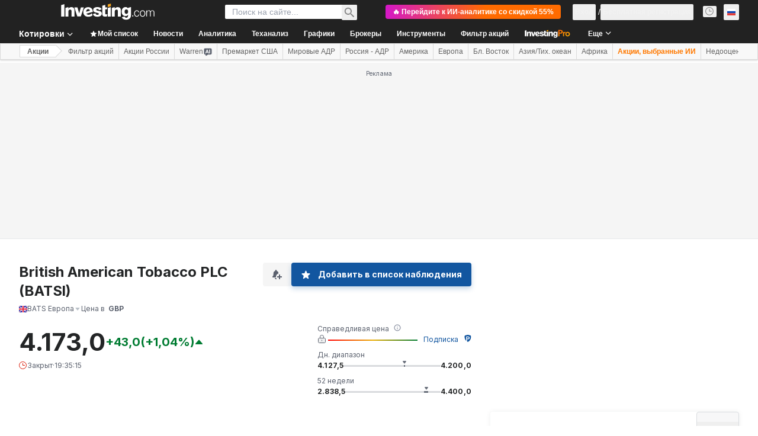

--- FILE ---
content_type: application/javascript
request_url: https://promos.investing.com/eu-a4flkt7l2b/z9gd/800129/ru.investing.com/jsonp/z?cb=1763584713406&dre=l&callback=jQuery112409159285899446246_1763584713368&_=1763584713369
body_size: 699
content:
jQuery112409159285899446246_1763584713368({"response":"[base64].[base64]","success":true,"dre":"l"});